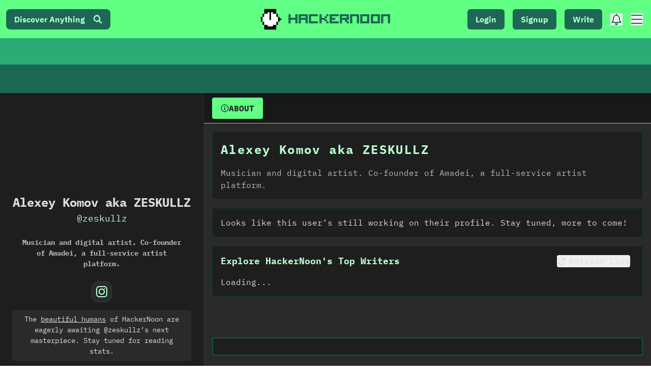

--- FILE ---
content_type: text/html; charset=UTF-8
request_url: https://geolocation-db.com/json/
body_size: 68
content:
{"country_code":"US","country_name":"United States","city":null,"postal":null,"latitude":37.751,"longitude":-97.822,"IPv4":"3.136.158.93","state":null}